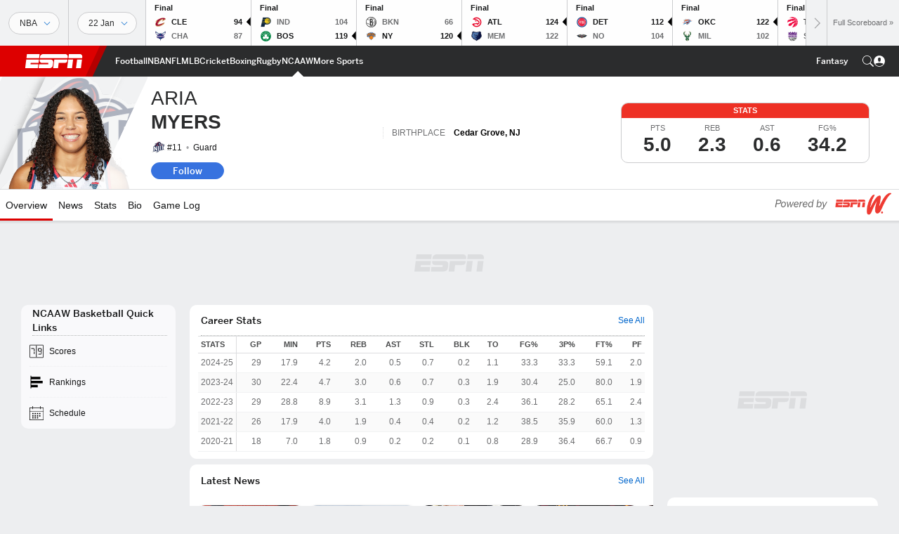

--- FILE ---
content_type: text/html; charset=utf-8
request_url: https://www.google.com/recaptcha/enterprise/anchor?ar=1&k=6LciB_gZAAAAAA_mwJ4G0XZ0BXWvLTt67V7YizXx&co=aHR0cHM6Ly9jZG4ucmVnaXN0ZXJkaXNuZXkuZ28uY29tOjQ0Mw..&hl=en&v=PoyoqOPhxBO7pBk68S4YbpHZ&size=invisible&anchor-ms=20000&execute-ms=30000&cb=38kdi5badbtt
body_size: 48684
content:
<!DOCTYPE HTML><html dir="ltr" lang="en"><head><meta http-equiv="Content-Type" content="text/html; charset=UTF-8">
<meta http-equiv="X-UA-Compatible" content="IE=edge">
<title>reCAPTCHA</title>
<style type="text/css">
/* cyrillic-ext */
@font-face {
  font-family: 'Roboto';
  font-style: normal;
  font-weight: 400;
  font-stretch: 100%;
  src: url(//fonts.gstatic.com/s/roboto/v48/KFO7CnqEu92Fr1ME7kSn66aGLdTylUAMa3GUBHMdazTgWw.woff2) format('woff2');
  unicode-range: U+0460-052F, U+1C80-1C8A, U+20B4, U+2DE0-2DFF, U+A640-A69F, U+FE2E-FE2F;
}
/* cyrillic */
@font-face {
  font-family: 'Roboto';
  font-style: normal;
  font-weight: 400;
  font-stretch: 100%;
  src: url(//fonts.gstatic.com/s/roboto/v48/KFO7CnqEu92Fr1ME7kSn66aGLdTylUAMa3iUBHMdazTgWw.woff2) format('woff2');
  unicode-range: U+0301, U+0400-045F, U+0490-0491, U+04B0-04B1, U+2116;
}
/* greek-ext */
@font-face {
  font-family: 'Roboto';
  font-style: normal;
  font-weight: 400;
  font-stretch: 100%;
  src: url(//fonts.gstatic.com/s/roboto/v48/KFO7CnqEu92Fr1ME7kSn66aGLdTylUAMa3CUBHMdazTgWw.woff2) format('woff2');
  unicode-range: U+1F00-1FFF;
}
/* greek */
@font-face {
  font-family: 'Roboto';
  font-style: normal;
  font-weight: 400;
  font-stretch: 100%;
  src: url(//fonts.gstatic.com/s/roboto/v48/KFO7CnqEu92Fr1ME7kSn66aGLdTylUAMa3-UBHMdazTgWw.woff2) format('woff2');
  unicode-range: U+0370-0377, U+037A-037F, U+0384-038A, U+038C, U+038E-03A1, U+03A3-03FF;
}
/* math */
@font-face {
  font-family: 'Roboto';
  font-style: normal;
  font-weight: 400;
  font-stretch: 100%;
  src: url(//fonts.gstatic.com/s/roboto/v48/KFO7CnqEu92Fr1ME7kSn66aGLdTylUAMawCUBHMdazTgWw.woff2) format('woff2');
  unicode-range: U+0302-0303, U+0305, U+0307-0308, U+0310, U+0312, U+0315, U+031A, U+0326-0327, U+032C, U+032F-0330, U+0332-0333, U+0338, U+033A, U+0346, U+034D, U+0391-03A1, U+03A3-03A9, U+03B1-03C9, U+03D1, U+03D5-03D6, U+03F0-03F1, U+03F4-03F5, U+2016-2017, U+2034-2038, U+203C, U+2040, U+2043, U+2047, U+2050, U+2057, U+205F, U+2070-2071, U+2074-208E, U+2090-209C, U+20D0-20DC, U+20E1, U+20E5-20EF, U+2100-2112, U+2114-2115, U+2117-2121, U+2123-214F, U+2190, U+2192, U+2194-21AE, U+21B0-21E5, U+21F1-21F2, U+21F4-2211, U+2213-2214, U+2216-22FF, U+2308-230B, U+2310, U+2319, U+231C-2321, U+2336-237A, U+237C, U+2395, U+239B-23B7, U+23D0, U+23DC-23E1, U+2474-2475, U+25AF, U+25B3, U+25B7, U+25BD, U+25C1, U+25CA, U+25CC, U+25FB, U+266D-266F, U+27C0-27FF, U+2900-2AFF, U+2B0E-2B11, U+2B30-2B4C, U+2BFE, U+3030, U+FF5B, U+FF5D, U+1D400-1D7FF, U+1EE00-1EEFF;
}
/* symbols */
@font-face {
  font-family: 'Roboto';
  font-style: normal;
  font-weight: 400;
  font-stretch: 100%;
  src: url(//fonts.gstatic.com/s/roboto/v48/KFO7CnqEu92Fr1ME7kSn66aGLdTylUAMaxKUBHMdazTgWw.woff2) format('woff2');
  unicode-range: U+0001-000C, U+000E-001F, U+007F-009F, U+20DD-20E0, U+20E2-20E4, U+2150-218F, U+2190, U+2192, U+2194-2199, U+21AF, U+21E6-21F0, U+21F3, U+2218-2219, U+2299, U+22C4-22C6, U+2300-243F, U+2440-244A, U+2460-24FF, U+25A0-27BF, U+2800-28FF, U+2921-2922, U+2981, U+29BF, U+29EB, U+2B00-2BFF, U+4DC0-4DFF, U+FFF9-FFFB, U+10140-1018E, U+10190-1019C, U+101A0, U+101D0-101FD, U+102E0-102FB, U+10E60-10E7E, U+1D2C0-1D2D3, U+1D2E0-1D37F, U+1F000-1F0FF, U+1F100-1F1AD, U+1F1E6-1F1FF, U+1F30D-1F30F, U+1F315, U+1F31C, U+1F31E, U+1F320-1F32C, U+1F336, U+1F378, U+1F37D, U+1F382, U+1F393-1F39F, U+1F3A7-1F3A8, U+1F3AC-1F3AF, U+1F3C2, U+1F3C4-1F3C6, U+1F3CA-1F3CE, U+1F3D4-1F3E0, U+1F3ED, U+1F3F1-1F3F3, U+1F3F5-1F3F7, U+1F408, U+1F415, U+1F41F, U+1F426, U+1F43F, U+1F441-1F442, U+1F444, U+1F446-1F449, U+1F44C-1F44E, U+1F453, U+1F46A, U+1F47D, U+1F4A3, U+1F4B0, U+1F4B3, U+1F4B9, U+1F4BB, U+1F4BF, U+1F4C8-1F4CB, U+1F4D6, U+1F4DA, U+1F4DF, U+1F4E3-1F4E6, U+1F4EA-1F4ED, U+1F4F7, U+1F4F9-1F4FB, U+1F4FD-1F4FE, U+1F503, U+1F507-1F50B, U+1F50D, U+1F512-1F513, U+1F53E-1F54A, U+1F54F-1F5FA, U+1F610, U+1F650-1F67F, U+1F687, U+1F68D, U+1F691, U+1F694, U+1F698, U+1F6AD, U+1F6B2, U+1F6B9-1F6BA, U+1F6BC, U+1F6C6-1F6CF, U+1F6D3-1F6D7, U+1F6E0-1F6EA, U+1F6F0-1F6F3, U+1F6F7-1F6FC, U+1F700-1F7FF, U+1F800-1F80B, U+1F810-1F847, U+1F850-1F859, U+1F860-1F887, U+1F890-1F8AD, U+1F8B0-1F8BB, U+1F8C0-1F8C1, U+1F900-1F90B, U+1F93B, U+1F946, U+1F984, U+1F996, U+1F9E9, U+1FA00-1FA6F, U+1FA70-1FA7C, U+1FA80-1FA89, U+1FA8F-1FAC6, U+1FACE-1FADC, U+1FADF-1FAE9, U+1FAF0-1FAF8, U+1FB00-1FBFF;
}
/* vietnamese */
@font-face {
  font-family: 'Roboto';
  font-style: normal;
  font-weight: 400;
  font-stretch: 100%;
  src: url(//fonts.gstatic.com/s/roboto/v48/KFO7CnqEu92Fr1ME7kSn66aGLdTylUAMa3OUBHMdazTgWw.woff2) format('woff2');
  unicode-range: U+0102-0103, U+0110-0111, U+0128-0129, U+0168-0169, U+01A0-01A1, U+01AF-01B0, U+0300-0301, U+0303-0304, U+0308-0309, U+0323, U+0329, U+1EA0-1EF9, U+20AB;
}
/* latin-ext */
@font-face {
  font-family: 'Roboto';
  font-style: normal;
  font-weight: 400;
  font-stretch: 100%;
  src: url(//fonts.gstatic.com/s/roboto/v48/KFO7CnqEu92Fr1ME7kSn66aGLdTylUAMa3KUBHMdazTgWw.woff2) format('woff2');
  unicode-range: U+0100-02BA, U+02BD-02C5, U+02C7-02CC, U+02CE-02D7, U+02DD-02FF, U+0304, U+0308, U+0329, U+1D00-1DBF, U+1E00-1E9F, U+1EF2-1EFF, U+2020, U+20A0-20AB, U+20AD-20C0, U+2113, U+2C60-2C7F, U+A720-A7FF;
}
/* latin */
@font-face {
  font-family: 'Roboto';
  font-style: normal;
  font-weight: 400;
  font-stretch: 100%;
  src: url(//fonts.gstatic.com/s/roboto/v48/KFO7CnqEu92Fr1ME7kSn66aGLdTylUAMa3yUBHMdazQ.woff2) format('woff2');
  unicode-range: U+0000-00FF, U+0131, U+0152-0153, U+02BB-02BC, U+02C6, U+02DA, U+02DC, U+0304, U+0308, U+0329, U+2000-206F, U+20AC, U+2122, U+2191, U+2193, U+2212, U+2215, U+FEFF, U+FFFD;
}
/* cyrillic-ext */
@font-face {
  font-family: 'Roboto';
  font-style: normal;
  font-weight: 500;
  font-stretch: 100%;
  src: url(//fonts.gstatic.com/s/roboto/v48/KFO7CnqEu92Fr1ME7kSn66aGLdTylUAMa3GUBHMdazTgWw.woff2) format('woff2');
  unicode-range: U+0460-052F, U+1C80-1C8A, U+20B4, U+2DE0-2DFF, U+A640-A69F, U+FE2E-FE2F;
}
/* cyrillic */
@font-face {
  font-family: 'Roboto';
  font-style: normal;
  font-weight: 500;
  font-stretch: 100%;
  src: url(//fonts.gstatic.com/s/roboto/v48/KFO7CnqEu92Fr1ME7kSn66aGLdTylUAMa3iUBHMdazTgWw.woff2) format('woff2');
  unicode-range: U+0301, U+0400-045F, U+0490-0491, U+04B0-04B1, U+2116;
}
/* greek-ext */
@font-face {
  font-family: 'Roboto';
  font-style: normal;
  font-weight: 500;
  font-stretch: 100%;
  src: url(//fonts.gstatic.com/s/roboto/v48/KFO7CnqEu92Fr1ME7kSn66aGLdTylUAMa3CUBHMdazTgWw.woff2) format('woff2');
  unicode-range: U+1F00-1FFF;
}
/* greek */
@font-face {
  font-family: 'Roboto';
  font-style: normal;
  font-weight: 500;
  font-stretch: 100%;
  src: url(//fonts.gstatic.com/s/roboto/v48/KFO7CnqEu92Fr1ME7kSn66aGLdTylUAMa3-UBHMdazTgWw.woff2) format('woff2');
  unicode-range: U+0370-0377, U+037A-037F, U+0384-038A, U+038C, U+038E-03A1, U+03A3-03FF;
}
/* math */
@font-face {
  font-family: 'Roboto';
  font-style: normal;
  font-weight: 500;
  font-stretch: 100%;
  src: url(//fonts.gstatic.com/s/roboto/v48/KFO7CnqEu92Fr1ME7kSn66aGLdTylUAMawCUBHMdazTgWw.woff2) format('woff2');
  unicode-range: U+0302-0303, U+0305, U+0307-0308, U+0310, U+0312, U+0315, U+031A, U+0326-0327, U+032C, U+032F-0330, U+0332-0333, U+0338, U+033A, U+0346, U+034D, U+0391-03A1, U+03A3-03A9, U+03B1-03C9, U+03D1, U+03D5-03D6, U+03F0-03F1, U+03F4-03F5, U+2016-2017, U+2034-2038, U+203C, U+2040, U+2043, U+2047, U+2050, U+2057, U+205F, U+2070-2071, U+2074-208E, U+2090-209C, U+20D0-20DC, U+20E1, U+20E5-20EF, U+2100-2112, U+2114-2115, U+2117-2121, U+2123-214F, U+2190, U+2192, U+2194-21AE, U+21B0-21E5, U+21F1-21F2, U+21F4-2211, U+2213-2214, U+2216-22FF, U+2308-230B, U+2310, U+2319, U+231C-2321, U+2336-237A, U+237C, U+2395, U+239B-23B7, U+23D0, U+23DC-23E1, U+2474-2475, U+25AF, U+25B3, U+25B7, U+25BD, U+25C1, U+25CA, U+25CC, U+25FB, U+266D-266F, U+27C0-27FF, U+2900-2AFF, U+2B0E-2B11, U+2B30-2B4C, U+2BFE, U+3030, U+FF5B, U+FF5D, U+1D400-1D7FF, U+1EE00-1EEFF;
}
/* symbols */
@font-face {
  font-family: 'Roboto';
  font-style: normal;
  font-weight: 500;
  font-stretch: 100%;
  src: url(//fonts.gstatic.com/s/roboto/v48/KFO7CnqEu92Fr1ME7kSn66aGLdTylUAMaxKUBHMdazTgWw.woff2) format('woff2');
  unicode-range: U+0001-000C, U+000E-001F, U+007F-009F, U+20DD-20E0, U+20E2-20E4, U+2150-218F, U+2190, U+2192, U+2194-2199, U+21AF, U+21E6-21F0, U+21F3, U+2218-2219, U+2299, U+22C4-22C6, U+2300-243F, U+2440-244A, U+2460-24FF, U+25A0-27BF, U+2800-28FF, U+2921-2922, U+2981, U+29BF, U+29EB, U+2B00-2BFF, U+4DC0-4DFF, U+FFF9-FFFB, U+10140-1018E, U+10190-1019C, U+101A0, U+101D0-101FD, U+102E0-102FB, U+10E60-10E7E, U+1D2C0-1D2D3, U+1D2E0-1D37F, U+1F000-1F0FF, U+1F100-1F1AD, U+1F1E6-1F1FF, U+1F30D-1F30F, U+1F315, U+1F31C, U+1F31E, U+1F320-1F32C, U+1F336, U+1F378, U+1F37D, U+1F382, U+1F393-1F39F, U+1F3A7-1F3A8, U+1F3AC-1F3AF, U+1F3C2, U+1F3C4-1F3C6, U+1F3CA-1F3CE, U+1F3D4-1F3E0, U+1F3ED, U+1F3F1-1F3F3, U+1F3F5-1F3F7, U+1F408, U+1F415, U+1F41F, U+1F426, U+1F43F, U+1F441-1F442, U+1F444, U+1F446-1F449, U+1F44C-1F44E, U+1F453, U+1F46A, U+1F47D, U+1F4A3, U+1F4B0, U+1F4B3, U+1F4B9, U+1F4BB, U+1F4BF, U+1F4C8-1F4CB, U+1F4D6, U+1F4DA, U+1F4DF, U+1F4E3-1F4E6, U+1F4EA-1F4ED, U+1F4F7, U+1F4F9-1F4FB, U+1F4FD-1F4FE, U+1F503, U+1F507-1F50B, U+1F50D, U+1F512-1F513, U+1F53E-1F54A, U+1F54F-1F5FA, U+1F610, U+1F650-1F67F, U+1F687, U+1F68D, U+1F691, U+1F694, U+1F698, U+1F6AD, U+1F6B2, U+1F6B9-1F6BA, U+1F6BC, U+1F6C6-1F6CF, U+1F6D3-1F6D7, U+1F6E0-1F6EA, U+1F6F0-1F6F3, U+1F6F7-1F6FC, U+1F700-1F7FF, U+1F800-1F80B, U+1F810-1F847, U+1F850-1F859, U+1F860-1F887, U+1F890-1F8AD, U+1F8B0-1F8BB, U+1F8C0-1F8C1, U+1F900-1F90B, U+1F93B, U+1F946, U+1F984, U+1F996, U+1F9E9, U+1FA00-1FA6F, U+1FA70-1FA7C, U+1FA80-1FA89, U+1FA8F-1FAC6, U+1FACE-1FADC, U+1FADF-1FAE9, U+1FAF0-1FAF8, U+1FB00-1FBFF;
}
/* vietnamese */
@font-face {
  font-family: 'Roboto';
  font-style: normal;
  font-weight: 500;
  font-stretch: 100%;
  src: url(//fonts.gstatic.com/s/roboto/v48/KFO7CnqEu92Fr1ME7kSn66aGLdTylUAMa3OUBHMdazTgWw.woff2) format('woff2');
  unicode-range: U+0102-0103, U+0110-0111, U+0128-0129, U+0168-0169, U+01A0-01A1, U+01AF-01B0, U+0300-0301, U+0303-0304, U+0308-0309, U+0323, U+0329, U+1EA0-1EF9, U+20AB;
}
/* latin-ext */
@font-face {
  font-family: 'Roboto';
  font-style: normal;
  font-weight: 500;
  font-stretch: 100%;
  src: url(//fonts.gstatic.com/s/roboto/v48/KFO7CnqEu92Fr1ME7kSn66aGLdTylUAMa3KUBHMdazTgWw.woff2) format('woff2');
  unicode-range: U+0100-02BA, U+02BD-02C5, U+02C7-02CC, U+02CE-02D7, U+02DD-02FF, U+0304, U+0308, U+0329, U+1D00-1DBF, U+1E00-1E9F, U+1EF2-1EFF, U+2020, U+20A0-20AB, U+20AD-20C0, U+2113, U+2C60-2C7F, U+A720-A7FF;
}
/* latin */
@font-face {
  font-family: 'Roboto';
  font-style: normal;
  font-weight: 500;
  font-stretch: 100%;
  src: url(//fonts.gstatic.com/s/roboto/v48/KFO7CnqEu92Fr1ME7kSn66aGLdTylUAMa3yUBHMdazQ.woff2) format('woff2');
  unicode-range: U+0000-00FF, U+0131, U+0152-0153, U+02BB-02BC, U+02C6, U+02DA, U+02DC, U+0304, U+0308, U+0329, U+2000-206F, U+20AC, U+2122, U+2191, U+2193, U+2212, U+2215, U+FEFF, U+FFFD;
}
/* cyrillic-ext */
@font-face {
  font-family: 'Roboto';
  font-style: normal;
  font-weight: 900;
  font-stretch: 100%;
  src: url(//fonts.gstatic.com/s/roboto/v48/KFO7CnqEu92Fr1ME7kSn66aGLdTylUAMa3GUBHMdazTgWw.woff2) format('woff2');
  unicode-range: U+0460-052F, U+1C80-1C8A, U+20B4, U+2DE0-2DFF, U+A640-A69F, U+FE2E-FE2F;
}
/* cyrillic */
@font-face {
  font-family: 'Roboto';
  font-style: normal;
  font-weight: 900;
  font-stretch: 100%;
  src: url(//fonts.gstatic.com/s/roboto/v48/KFO7CnqEu92Fr1ME7kSn66aGLdTylUAMa3iUBHMdazTgWw.woff2) format('woff2');
  unicode-range: U+0301, U+0400-045F, U+0490-0491, U+04B0-04B1, U+2116;
}
/* greek-ext */
@font-face {
  font-family: 'Roboto';
  font-style: normal;
  font-weight: 900;
  font-stretch: 100%;
  src: url(//fonts.gstatic.com/s/roboto/v48/KFO7CnqEu92Fr1ME7kSn66aGLdTylUAMa3CUBHMdazTgWw.woff2) format('woff2');
  unicode-range: U+1F00-1FFF;
}
/* greek */
@font-face {
  font-family: 'Roboto';
  font-style: normal;
  font-weight: 900;
  font-stretch: 100%;
  src: url(//fonts.gstatic.com/s/roboto/v48/KFO7CnqEu92Fr1ME7kSn66aGLdTylUAMa3-UBHMdazTgWw.woff2) format('woff2');
  unicode-range: U+0370-0377, U+037A-037F, U+0384-038A, U+038C, U+038E-03A1, U+03A3-03FF;
}
/* math */
@font-face {
  font-family: 'Roboto';
  font-style: normal;
  font-weight: 900;
  font-stretch: 100%;
  src: url(//fonts.gstatic.com/s/roboto/v48/KFO7CnqEu92Fr1ME7kSn66aGLdTylUAMawCUBHMdazTgWw.woff2) format('woff2');
  unicode-range: U+0302-0303, U+0305, U+0307-0308, U+0310, U+0312, U+0315, U+031A, U+0326-0327, U+032C, U+032F-0330, U+0332-0333, U+0338, U+033A, U+0346, U+034D, U+0391-03A1, U+03A3-03A9, U+03B1-03C9, U+03D1, U+03D5-03D6, U+03F0-03F1, U+03F4-03F5, U+2016-2017, U+2034-2038, U+203C, U+2040, U+2043, U+2047, U+2050, U+2057, U+205F, U+2070-2071, U+2074-208E, U+2090-209C, U+20D0-20DC, U+20E1, U+20E5-20EF, U+2100-2112, U+2114-2115, U+2117-2121, U+2123-214F, U+2190, U+2192, U+2194-21AE, U+21B0-21E5, U+21F1-21F2, U+21F4-2211, U+2213-2214, U+2216-22FF, U+2308-230B, U+2310, U+2319, U+231C-2321, U+2336-237A, U+237C, U+2395, U+239B-23B7, U+23D0, U+23DC-23E1, U+2474-2475, U+25AF, U+25B3, U+25B7, U+25BD, U+25C1, U+25CA, U+25CC, U+25FB, U+266D-266F, U+27C0-27FF, U+2900-2AFF, U+2B0E-2B11, U+2B30-2B4C, U+2BFE, U+3030, U+FF5B, U+FF5D, U+1D400-1D7FF, U+1EE00-1EEFF;
}
/* symbols */
@font-face {
  font-family: 'Roboto';
  font-style: normal;
  font-weight: 900;
  font-stretch: 100%;
  src: url(//fonts.gstatic.com/s/roboto/v48/KFO7CnqEu92Fr1ME7kSn66aGLdTylUAMaxKUBHMdazTgWw.woff2) format('woff2');
  unicode-range: U+0001-000C, U+000E-001F, U+007F-009F, U+20DD-20E0, U+20E2-20E4, U+2150-218F, U+2190, U+2192, U+2194-2199, U+21AF, U+21E6-21F0, U+21F3, U+2218-2219, U+2299, U+22C4-22C6, U+2300-243F, U+2440-244A, U+2460-24FF, U+25A0-27BF, U+2800-28FF, U+2921-2922, U+2981, U+29BF, U+29EB, U+2B00-2BFF, U+4DC0-4DFF, U+FFF9-FFFB, U+10140-1018E, U+10190-1019C, U+101A0, U+101D0-101FD, U+102E0-102FB, U+10E60-10E7E, U+1D2C0-1D2D3, U+1D2E0-1D37F, U+1F000-1F0FF, U+1F100-1F1AD, U+1F1E6-1F1FF, U+1F30D-1F30F, U+1F315, U+1F31C, U+1F31E, U+1F320-1F32C, U+1F336, U+1F378, U+1F37D, U+1F382, U+1F393-1F39F, U+1F3A7-1F3A8, U+1F3AC-1F3AF, U+1F3C2, U+1F3C4-1F3C6, U+1F3CA-1F3CE, U+1F3D4-1F3E0, U+1F3ED, U+1F3F1-1F3F3, U+1F3F5-1F3F7, U+1F408, U+1F415, U+1F41F, U+1F426, U+1F43F, U+1F441-1F442, U+1F444, U+1F446-1F449, U+1F44C-1F44E, U+1F453, U+1F46A, U+1F47D, U+1F4A3, U+1F4B0, U+1F4B3, U+1F4B9, U+1F4BB, U+1F4BF, U+1F4C8-1F4CB, U+1F4D6, U+1F4DA, U+1F4DF, U+1F4E3-1F4E6, U+1F4EA-1F4ED, U+1F4F7, U+1F4F9-1F4FB, U+1F4FD-1F4FE, U+1F503, U+1F507-1F50B, U+1F50D, U+1F512-1F513, U+1F53E-1F54A, U+1F54F-1F5FA, U+1F610, U+1F650-1F67F, U+1F687, U+1F68D, U+1F691, U+1F694, U+1F698, U+1F6AD, U+1F6B2, U+1F6B9-1F6BA, U+1F6BC, U+1F6C6-1F6CF, U+1F6D3-1F6D7, U+1F6E0-1F6EA, U+1F6F0-1F6F3, U+1F6F7-1F6FC, U+1F700-1F7FF, U+1F800-1F80B, U+1F810-1F847, U+1F850-1F859, U+1F860-1F887, U+1F890-1F8AD, U+1F8B0-1F8BB, U+1F8C0-1F8C1, U+1F900-1F90B, U+1F93B, U+1F946, U+1F984, U+1F996, U+1F9E9, U+1FA00-1FA6F, U+1FA70-1FA7C, U+1FA80-1FA89, U+1FA8F-1FAC6, U+1FACE-1FADC, U+1FADF-1FAE9, U+1FAF0-1FAF8, U+1FB00-1FBFF;
}
/* vietnamese */
@font-face {
  font-family: 'Roboto';
  font-style: normal;
  font-weight: 900;
  font-stretch: 100%;
  src: url(//fonts.gstatic.com/s/roboto/v48/KFO7CnqEu92Fr1ME7kSn66aGLdTylUAMa3OUBHMdazTgWw.woff2) format('woff2');
  unicode-range: U+0102-0103, U+0110-0111, U+0128-0129, U+0168-0169, U+01A0-01A1, U+01AF-01B0, U+0300-0301, U+0303-0304, U+0308-0309, U+0323, U+0329, U+1EA0-1EF9, U+20AB;
}
/* latin-ext */
@font-face {
  font-family: 'Roboto';
  font-style: normal;
  font-weight: 900;
  font-stretch: 100%;
  src: url(//fonts.gstatic.com/s/roboto/v48/KFO7CnqEu92Fr1ME7kSn66aGLdTylUAMa3KUBHMdazTgWw.woff2) format('woff2');
  unicode-range: U+0100-02BA, U+02BD-02C5, U+02C7-02CC, U+02CE-02D7, U+02DD-02FF, U+0304, U+0308, U+0329, U+1D00-1DBF, U+1E00-1E9F, U+1EF2-1EFF, U+2020, U+20A0-20AB, U+20AD-20C0, U+2113, U+2C60-2C7F, U+A720-A7FF;
}
/* latin */
@font-face {
  font-family: 'Roboto';
  font-style: normal;
  font-weight: 900;
  font-stretch: 100%;
  src: url(//fonts.gstatic.com/s/roboto/v48/KFO7CnqEu92Fr1ME7kSn66aGLdTylUAMa3yUBHMdazQ.woff2) format('woff2');
  unicode-range: U+0000-00FF, U+0131, U+0152-0153, U+02BB-02BC, U+02C6, U+02DA, U+02DC, U+0304, U+0308, U+0329, U+2000-206F, U+20AC, U+2122, U+2191, U+2193, U+2212, U+2215, U+FEFF, U+FFFD;
}

</style>
<link rel="stylesheet" type="text/css" href="https://www.gstatic.com/recaptcha/releases/PoyoqOPhxBO7pBk68S4YbpHZ/styles__ltr.css">
<script nonce="EA6E844HcySdgu3Bu9SKmw" type="text/javascript">window['__recaptcha_api'] = 'https://www.google.com/recaptcha/enterprise/';</script>
<script type="text/javascript" src="https://www.gstatic.com/recaptcha/releases/PoyoqOPhxBO7pBk68S4YbpHZ/recaptcha__en.js" nonce="EA6E844HcySdgu3Bu9SKmw">
      
    </script></head>
<body><div id="rc-anchor-alert" class="rc-anchor-alert"></div>
<input type="hidden" id="recaptcha-token" value="[base64]">
<script type="text/javascript" nonce="EA6E844HcySdgu3Bu9SKmw">
      recaptcha.anchor.Main.init("[\x22ainput\x22,[\x22bgdata\x22,\x22\x22,\[base64]/[base64]/[base64]/[base64]/[base64]/[base64]/KGcoTywyNTMsTy5PKSxVRyhPLEMpKTpnKE8sMjUzLEMpLE8pKSxsKSksTykpfSxieT1mdW5jdGlvbihDLE8sdSxsKXtmb3IobD0odT1SKEMpLDApO08+MDtPLS0pbD1sPDw4fFooQyk7ZyhDLHUsbCl9LFVHPWZ1bmN0aW9uKEMsTyl7Qy5pLmxlbmd0aD4xMDQ/[base64]/[base64]/[base64]/[base64]/[base64]/[base64]/[base64]\\u003d\x22,\[base64]\\u003d\\u003d\x22,\x22wpBNCT4eBMOWwoB7LxXCjw/DpVEZw6h6QzzCqMO9PEDDmsKRYlTCgsK6wpNkNlxPZzofHRXCu8O6w77CtnzCosOJRsO+wpgkwpckU8OPwo5AwqrChsKIP8KFw4pDwodcf8KpNcOQw6wkHcKKO8Ozwpp/wq0ncT9+Vm4cacKAwqjDrzDCpVwEEWvDgMKBworDhsOTwqDDg8KCHhk5w4EGLcOABmPDkcKBw49vw4PCp8OpLMO1wpHCpHIfwqXCp8Oiw7d5KDBBwpTDr8K0UxhteGrDjMOCwrXDpwhxFMKLwq/DqcObwozCtcKKCDzDq2jDusONDMO8w4BYb0UVfwXDq3hvwq/Dm0t+bMOjwqrCh8OOXhw1wrIowo3DgTrDqEktwo8ZfMOWMB9Aw6TDilDCtTdcc1zCtwxhYsKGLMOXwqfDi1McwpZOWcOrw6TDt8KjC8K9w5rDhsKpw4tVw6EtasKAwr/DtsKJGRlpQMO/cMOIH8O9wqZ4f3dBwpkMw4cofgI4LyTDhW95AcKKQG8JcVM/[base64]/[base64]/ccOzwpAcw6MowodFZ8OyEcKeJ8OiWWvCuCNIw7JYw5vCisKAVxpEdsK/[base64]/DgX3Dl8KANsKWwplMTcK+PsKhRsOiwpXCiUNXwr/Cl8OHw4QZw7XDv8Ouw6PCqHPCpMO/w48UFArDlcOUYgMiOcKyw7MNw483KyFowrE6wq9jTzbDqyM6HcK4C8KrXcKowqkhw7g0wonDjDt+ZHjDsV8Wwr9NKRBcBsK3w57Dmng8TG/[base64]/GlR2w5rCtB4ddcOJw5nCtsKRQhTDsDNgXkPCnwDDnMKgwo7CtAvCvMKBw7PCqUrCjiTCsB8uQMOxH20lQ1zDjCVBdnwbw7HCn8ORFTNEdDnDqMOswoUxJw4eXxvClsOXwoPDjMKhw6bDszjDlsOHwp/DilV5wp7CgcOVwprCt8KtYX3DgMKCwqVuw6IdwrvDmsOkw69Ew6h1KxltPMOUNyHDhCXCgMOuc8OoGcKmw7zDosOOFcOpw6pmDcOcBWLChQUNw6APdsOEcMKGW0c9w6YiBcKCOkbDtcKhBj7DnsKnIsOfW0DCk3dINh/CmQTChnJuPsOOVENDw7HDuifClcOdwo4sw7JHwo/DrMOpw6p3RlPDjMOIwoHDpmvDp8KNc8Ktw6fDv3zCvn7CjcOiw63DuxBcP8KNAh3CjzDDnMOdw5jCtTwoV2HCrlfDnsOMJMKQw6TDhQrCrFDCmC5Ww7zCnsKab0bCoBY7ZT7DpsOpesK6IE/DjwfDtsKXW8KDOMOUw77DoXMQw6DDkMK1DxUyw7bDrCzDk09pwoViwoDDnmVfEwzCgjbCtD8YAVTDriLCkn7Cpy/[base64]/Dsy5bw4otV8OqdsKww73CgsO7DMKgY8OPw5DDmcOgAMOMGcOmPcOpwq3CmMKdw6Qcwq3CoXw1w7xGw6MDw7wCw43DmTzDo0LDlMOWwrjCjlEGwq/DocONPG95wqjDmGTCixrDjmTDtk1/wowXwqgmw7MwCzdoAyMmIMO3HcKHwoYIw5jCm1xrIDwPw4TCqcOiCMOIQREKwrzDq8OEw7bDsMOIwq0Uw4zDksK8J8Kbw6rCisOrbEsGw6zCkkrCtiDCpQvClTvCt3jCvV9YV1kKw5N0wr7DhBFBwqvCt8KrwqnDq8O/w6Q4wp54MsOfwrBlCHUpw4BcNMKzwoZlwpEwAmMEw6JDYU/ClMOJPDpywonDugTDkMK3wqPChcOowpzDq8KjFcKHfMKawrMmdQFrMH/CocKpd8KIcsO2ccOzwqnDujjDmT3DihQBMVAtRsOoSSvCrT/DjVPDgMO+DsOdNcOQwoscSEnDg8O7w4PDv8OaBsK0wogKw4bDhmPChA1eEFB6wq3Di8OTw6vDmcKDwqxkw7FWP8KvOWLCuMK0w4Q0woXCkW3CtFMyw4vDhFFEfMOjw7nCoVhFwrQROcOyw6x5PSFfTgVmSMKdfnMeSMO5wrgkTG9/[base64]/CvlYjIcK/MsKuwqXDnDhUEi3DsMKXOSLCjwYvDsO4w6vDjsODXkfDlT7ChsKINcKuXmDDncKYE8Kcw4jCoQMXw6jDvsOfIMKDPMOBworClndaTSXCjgvChwNdw50rw6/[base64]/JsOkw5khwpguwqTDojzCpGw5SXcJecOyw5A5N8O7w5LChMOaw6c8axRJwr3Dig7ChsK+W1xkHFbCmxHDkQ4LSn5Uw6fDlUVafMKMdcO1Ch7CkMOfwq/DmkrDvcOUKRXDpsO5wrk5w7YufityWSjDt8OGLMOccld2HsOiw4cXwp7DvnLDsFElwrfCqMO/XcOSK0TCkw0pwpsBwrnDgsKgD1zCo1AkEcOxwqzCqcOrB8KpwrTChG3Dgk9IScK3MAMsUsONa8OhwpZYw4kPwr/DgcKsw7jCnysBwobCtg9qRsK+w7kdDcOzYkspeMKVw5jDkcOCwo7CoHjCvMOtwqXDvXjCvw/DmBzDkMKtfEXDvBLCgg/[base64]/DnsKWwr95w4YHAcOrwq/[base64]/DucOxXFJIwrgCwqnDmsKsw74NUMKBNE/[base64]/DhcKAaSrDtcK0FGDCgBPDg8K/[base64]/CncOcTMOHUcKcBcOSccKCGcO3wrM+PTHDjnXDpTcMwoBIwqk3OlwXEsKZH8OEF8OWfcOlacOUwq/[base64]/wrMseBpwDMO8OVEDEn7DlcKWL8KMwofCjMOfw4TDsDUhNcKtwofDkQ5mAMOVw5xXFHrClSVxZEQUw6zDl8OwwqrChU7Dqw5uIsKWVm8UwoTDjlllwqLDmBXCr3NLwq3CozEPKzTDv0ZKw7PDkGjCs8KgwoQ+csOJwpNsCQ7DixPDi0l7LcKSw5MgfcO4CAlIMTBjLy/CjXR3H8O2FMOHwqwNLHI3wrIkwqzDpXlbVcO4f8KsWSLDrDZISsORw4jCusO/M8OUwokhw6HDtSsxAlQMP8O/[base64]/ClsOqwqZoRDsaFEYUUlLDsDBsG3cmZzECwpAjw5ljSsOkw5FQGwHDssKaPcK6wqlfw6kBw7/ChcKZITNBAEjDkQ42wrvDnUYlw7/DhsO2VsKxdzjDnMO1O1TCtU91IkrDhMOGw60hXcKowp4Pw5kwwpNvwobCvsKHfsKEw6Acw4ozGcOjGMKMwrnDpsKxITVSw57CtCgjL1wiRcKeS2IowrPDgAXClzs5E8KUOcOuNwjCoUvDlMO8w6zCgcOgw7sjIl/CjyB5woBGTTsTIcKiYkJiKk/CiSlBFxJedG8+UFgYbBzDmwdTQMKiw6BNw5rCj8OwEsOlw5stw7o4X3rCkcODwr9qFUvCkBdtw5/DgcKsEMKHwoZwV8KRwpPDpMKxw47Dj2HDh8K2w6AXMyLDhsOKN8KBO8KhPg1RFQ4QJjXCp8K/w6DCpxLDmsKUwrl3X8K5wpBbSsKUXsOAb8OiIEvDuhnDrMK2D2/Dr8KFJWUxecKJLitlSsOXMi/DhsKZw4kVw4/CosKwwqMuwpB8wovDuF3DomfCjsKiFsKvIz3Co8K+JhzCvsKeEsOjw5UswqBVd2BHw6ciPCXCsMKSw4nDv39ewrNEQsOJP8O2GcKnwpELJHlfw5PDrcKEJ8K+w5/CscKEaUkAPMK+w5/CqcOIw4HDgcKdTEDCjcOaw6DCnUrDui7DoDYbUzvCnsOOwo4lOcKBw6UJL8KVH8OXw5Q1UWHCpVXCml3Dp2fDkcOXJzrDnB4jw7/[base64]/VBc7w4TDngdfU8Kcw69nwppswq1QwqgIw5XDrMOtSMKld8OSbkAZwociw60rw73Cj1p+G1PDnkRpMGJtw6UgEhgxwpZSai/[base64]/Ct0rDtzJaHsKVf2wYwqp1SWhNC8KGwoPCkcKSIsKWw7vDlQcDwpAow7/CjlPDmcKZwp9Swq7CuBnDnQLCi19iR8K9J2LCllPDmhvDqMOlwroZw6PCmsOrESPDqBhzw71FTsKmElDDlR4IWHbDu8KNU05wwotzw61RwoIjwqpoSMKMCsOiw54kwoYGVsKvI8ObwqxIw4/DuU0CwqBfwrzChMKKw7bCikxAw6jCpcK+O8Kmw7jCucORw6c6UBc0McOPVsOpElAVwoYmUMOswpXDtUw8FwTDhMKtwqZzacKffHfCtsKPDl5cwopZw77CinLCsF9pCDTDkMO7DsKbwpUdNzd/[base64]/Du1xsdzN2PCU+XiDDvRzDhwnDkmvCv8OjLT7DjX7DtChew57CgVkNwpxtw7/DkW7DpmBlSEvCi28SwoHDi2XDpsKEamDDoFprwrZnFH7Ck8Kyw7x9w7XCpUwMWR4wwqEYDMOVE1LDqcOgw7wRK8KtOMKSwoglwp5vw7pbw6DCpcOeSBvCikPCu8Oeb8OBw4Mrw5TDj8OAw5/Dv1DCq0/DhTgrDsK/wrUbwoMRw498WsOoccOdwrvDpMOZZxfCsH/Dm8O4w67CtFrCpMK1woB9wol7wr57wqdMasORcVLCpMOTRWR5KsK5w6h7JXsSw4QiwoLDoWFlV8Oewq5hw79XKsODdcK3wonCmMKYOHrCtQDCnV7Dl8OEB8KuwoM7MDjCsDzCh8ORwr7ChsKRw7vCllLCiMOWwp/Do8ONwrXCjcOKNMKlXn4OGDzDtsOdw6TDlT5MQw56MsOGBTQZwrXCnRbDmsOawqLDscK+wqHDkCPDsFwVw6PCtUXClEUVwrfCosKUJcKHwoPDjcODw6krwqFVw7nCrkEmw6lcw4JfY8OSwp3DpcO/FsKvwpDClEnCicKdwo3CmsKffnXCi8Ohw7Ebwpxsw7Q9w4Q7w5XDq0vCv8Kmw4PDncKBw6bDhsOPw4FuwqDDlgHDk3YEwrnDsjXCnMOkLy1ibCbDkFzCgHIgDX9nwp/CqMKdw7/[base64]/CssKaw5ApUMOiEMOJRsOuwpDDvCAdHxlcw7HCvgxzwprCosOFwpt7KsKnwohVw4vCiMOrwpNcw7xqLyBOdcKCw7Frw7hABgrCicKkFhkmw5A3BFDCicOpw6JPYsOew63CiXAHwrQxw7LDl13CrUNJw6PDryUeOEJXL3pEdcKtwoBRwpsPd8KpwqoOwqFuRC/CpMKiw5R7w5RfDcOVw5nCgyUtwofCpWTDgC4MIUcWwr0VbMKVX8Kgw4MewqwzKcK6wq/CtWfCkW7CssOdw7bDoMOUKz3ClCrCmCNzwqU7w4dFLzslwq7DvMKEJ2x+e8Onw65BMFYOwqF/Fx/Cjl5xesOTwpouwqAFBsOheMKWcRwuw7PChgZOExcQdMOHw40WWcKqw5DCiH8mwqrCjcOwwoxGw4pkw47CvMKJwpzDgMOfEDHDnsKqwoAZwqUGw7giwqkqbMOKNsOOw7w/w7cwAATCuE3CusKKWMOeQg8dwocWY8KKfirCjAknR8OPHMKtZcKvYMO9w4LDrMOdw6rCjsKgEsOIcsOEw6jCjGA6wqrDvyzDssKpZ33CnnIvb8O5fcOswoPCjxMgXsK3E8KCwpJgWsOeaUMed3rDlB4NwrbCvsO9w6pDw5kvfkA8HzvCuhPDocKzwrh7QUhQwp7DnT/Dl0ZoMgNcW8ORwpNZNTR6HMOiw6LDjMOBXsKfw794LVY6FsO/[base64]/[base64]/DolhIUQrCrMKGw4o2wo0LLsK/a8K0w5XCscKTKxzDg8OycMOSRQQZWsKWen9MM8KywrUqw73DpknDu1nDrFx1HUFTWMKhwqbCsMKxfmzCp8KOe8O1T8O3wp/DmBYxWS9bwrLCm8ORwpRhw4vDnlHCgynDhV8vwp/[base64]/DmMKEw4cPw6sIScOZwqdAwrDChcOAw7QTwr7DqsKCw47CuD7Cgk8swqLDqiLCsgQ/bltwe28FwpM+WMO6wrxsw4dpwp7DpwrDqGtBNChlwo3CscOUOlgQworDvcKNw6LCjsOsGhjCpcK2c0vCmxTDkm7DtcO7w67Chix3wqhjUxBQKMKYPDfDklkmf2DDqcK6wrbDusOkVQPDlMO+w6olOMKbw77Do8Orw6nCtsKuVcO/wpcLw6Y5wrnCrMKEwpXDisKywqfDsMKgwpTClUVPAzbCicOWYMKPIVR1wq5+wqbChsK5wp/[base64]/Dl27DqUPDsCtbw4PCpsO3NcOMdMKzIkDDpMOIecOowqLCmBzCuDBGwo/Cv8K/w5rCl0PDgAnDlMO8E8KZX2JhOcKfw6fDtMKywr5mw63Dj8OyJcOHw51IwqwLdwfDpcK2w5Uze3RxwpB+bgHCnQzCjyvCvj93w5QSUsKvwozCuDp0wqQuHSbDtWDCt8KABFNfw4IXV8KRwrppeMK5w5VPEk/DoRfDqjRVwp/DjsKKw5E8w4dfISnDssO9w6fCrhQYwo/DjTjChMOJfX9Yw5BrKsKQw4F0FsOmbsKsVsKNwpzClcKDwrElEMKAwqwlI0rClTlQZ0vDj1pQS8KDQ8OfKAMdw651wrPDvsOBacO/w6nDg8Opd8KyesKtRMOmwofDrD/CvwMbfkwkwpHCt8OsI8KbwpbDmMKLGmhCQE1EZ8O1UVXChcOrIl7DgGw1f8Obw6vDmMOrwr1qP8O7UMK5woMhwqo2PyrCo8ONw5PCg8K1UzMCw7ogwoTCmsKDZ8KVNcO2McKgGsKUaVoowr4/cSYmLhLCvFhfw5rCsg9zwo1VBjZYZMOvBsKqwoB1HMKxCwYlwrordsOtw5wlbsK2w7JPw5p2PyDDsMOAw7t7NMKYw4haa8OsaALCt3DComvCugTCiyzCkAZuc8OkLsOlw4wfB0g/GsKJw6zCtixoB8KOw7hMLcOmLMO9wr4Kwrlnwowsw4PDj2TCo8O/asKiC8O4Pg/DrcKxwrZxLGjDg1xPw6Ftw7zDl18ew4w5bW1idkTClQQKBMKrBMK+w7V5QcO4w67CrsOBwoQtNiTCjcK6w6/DvsKGccKdAw9AMVshwqQnw5guw7lewpfCmhrCucKww7IzwrNhDcOLaADCsDZLw67CpMOjwrTChwnDgH4eXMOqXMKSKcK+S8OAL2fCuCU7Yjscc0vDqjV9w5HCmMOUEsOkw60GScKbIMK/[base64]/CgsOeMMKrw4QkEsKGS8KlwphoAMO+wrdkw6zDnsKFw63CqCLCj1V4V8OXwrBnEBTCuMOKEcKobcKYTBE4B2rCmMKjfwcrZMO0SMOFw4ptKnPDq3sVATpywrYHw60/f8KXJ8OKw6rDjhfChx5VdmzDgB7CvMK/JcKRTho7w6QKZyPCtUhgwqESw7bDsMKQG1HCrlHDq8KuZMKrZsODw4w2U8OWCMKjVRTDoW15LsOWwrfCsXUSw4fDn8OYdsK6fsKhGTVzw5l8w4VVw6YDGAEuV3fCpw3CvMOkXS02w5jCrcKxw7PCkRRRwpMxwqvCsk/DmhZXwpbDvMOJI8OPAcKGwotHMsKxwrUzwrPCv8Kpdz8adcOrcMK/w4PDl1k3w5sqwpTCjUTDqmpGBMKEw4UmwqAMA2nDgsOjXGbDmX9ORMKlEi7DgjjDqEjDuxMRCcK4JMO2w6zDoMKUwpnDk8KPRcKFw4rCpE3DizrDvyphwplaw4BlwpxxI8KMwpDDocOPHMKGw7/CijfDiMKnfsOew43Cn8O9w4XCjMKdw6VWwok5w59iGxvCnBbDv0IFTMKrUcKHe8K5w6DDmwF5w4lXeCTCozEpw7IzSi/DvcKBwovDh8KfwpXDpwtZw5nCtMKSNsOKw4EDw7I1HMOgw48uN8O0wpnDpwDDjsKkw7/CgVI8FMK5w5sTIyjDtsKrIHrDssOdR1NdYQTDsAvDrUlpw7o2cMKGUsOyw5jCl8KxXUzDu8OdwqjDu8K/w5hDw5NwRMKuwrnCrMK1w73DnkvCmcKCEwJpE0LDnMOkwrp8Bz8mwqjDul19GcKgw7QwU8KrXk/[base64]/ecOkwpZwYMKTwqhIwrFtw43CpkxuwoNQVj/DosOhb8ObBT7DvB1pIE3DuU/Ci8OgT8O7GhQqGl/DlcOkwrHDrw3DnRYewr/CoCnCisOOw7HDrcO4S8KBw6TDicO5ES4EYsOuw5TColNQw6/[base64]/Dj8KtCBbDrMKywrrDtw46woDDvMOiCsOzDcOaBjjDt8O1ccONLBMbw4VNw6jCu8OGfsOIY8KfwpDCqgjChFJbw6vDnQTDvTBnwpTDuRUOw6FSf2Adw4sGw6tNXkrDuQvCtcK/wrzDp0DCpMKjaMOyHFEyMMKhFcKDwprDu3HDmMO3FsO0bg/CmcK2w57Dt8KRUU7Cv8OgVMOOwrt8wrfCqsOzwrnCvcKbfCzChgTCiMKow6hGwqPCisKKZBIADm9RwpLCo1djMi/ChGhmwpTDssKOw4MZEsOLw7BbwpR4wqwZUzXCncKnwq1yRsKLwo0Pb8KdwqE/wofCiz5EHsKEwr/[base64]/wrE5JMOXwrtLdAvCjcKcfnAfw5nDkMKnw7HDj8OkwojDjwjDuxbCogzDrFTDtcOpUirCn2YpFcKww4RXw4DCll/CisOHGXvDt2vDvcOoHsORBsKAwo/Cv0Aiw6kWwo8DL8KmwpUIwpXDkXHDrsKNPVTCsj8Yb8O/ElrDvlcOEEYaXsKdwrPDvcOvw41PdXrCj8KpSiRNw7IeCEnDgWvCg8Kfa8KTecOFSMKWw7bCkyzDl1/CrMKOw7lBw4V0JcOgwp/Cph7Dm2nDuVPCumvDoQLCpW7DkAsuWmXDhycgagxtHMKnfBLDl8OEw6TDqsKmwrAXw5wqw5/CtRPCp2JvT8KxEz0JXgzCoMO8Ej7DgsOVwrzDozJSPlvCiMKUwphudMKJwrwUwrsgBsKxdDAPMcOEw6lJQnxEwp00bsOxwokAwoo/L8Kpd1DDtcOMw6Fbw6fCgcOQEsK2wpMVQcKkYQTDv3bCpRvCnXpzwpE1GBMIGgDDmRoIasO0woRiw6zCm8ODwpPCt2gAIcO/GMO+f1J6DMOLw64YwqvCtx57wpwRwqFjwrbCkwdXDRlcH8KUw5vDn23Cu8Obwr7CgC/CtVHDr2k+wpXDoxBVwqfDjhELRcKoHAoML8KqR8KgXDrDicK7O8OkwrbDrMK+FRBhwqp3KTVyw7hXw4LCq8ONw4HDrnTDvMOww4lQSMKYY3XCmcOtLygiwrDCs2fDucKVA8K7B2g2MmTDmsOXw6PCgkvCgQ/Dv8O5wpwfAMOtwrrCpxvCkzYVw5FIVsK2w6XCoMKPw5bCocK8fQzDp8ObPjDCpBxjL8KmwqsFNEF/[base64]/[base64]/[base64]/Cj2vDjFw7w4zDuMKFHDbDlQUuR8OMLsORw53DkhA5w4FPw7LCshUiLMOlworDkcOFwpvDiMKDwp1HIcKvwoMTwobDszpdAHAGCcKNwp/Di8OIwoTCr8O2NG0iXXxtM8K3w4hhw6lSwr3DnsOVw5/Cq1Mpw6VrwprDucOXw4rCjMKZBRM9wpEXOQd6wp/DiwIhwrNxwoXCm8KZw6ZReVk2dcOsw41XwoIaZxdNZMO8w5IWfXkSeQrCqWnDgz4pw7vCqGPDp8OFCWdSYsKYwrnDsSbCuggOFhvDqcOCw4oPwqF+Z8K2wp/DtMOewqjDqcOowojCvMKLDMO0wrnCviHCjMKnwrwlfsKFYX0kwrvCiMOdw5TChEbDomlMw53DlH0Aw7Rmw4zChcOIGSTCssOgwoV+wrfChkcHeFDCtkPDs8KLw5/Cv8K5GsKWw6t3PMOsw4bClcO+aijDlV/ClUxVwrPDvxXCpcK9LihbY2vDlcOGWsKeLQjCgAzCmMO1wpEhwrjCsgHDmm9swqvDgl3CvxDDosKSVMKcwrDDnnEuClfDmkEvC8OiSsOqbwQgIXnCoUU7RgXCryERwqd7w4nCgsKpcMOvw4bDmMO/[base64]/[base64]/AsKEw5MvEsOlw6XDq8KOHVxwwq1lUsODwpxdwo5ywqrDkkPCvTTCi8OMwqTClMKSw4/[base64]/CnlrCgsKywrfCn18XwpDChUALw5XCoyomOwXCtnjCoMO9w7oiw5vCs8Okw7nDgMKaw61hYiUXI8KUHno1wozCm8OLNMKVHcOTBcKWw4DCpTE6IMOuaMOVwopnw4TDhC/[base64]/wqITC8Kkw6BUbsKuwqw/[base64]/DuMOtQMK/cMOUwogdJsO5ScONw5grw77CmcOjw7PCsj/Dl8ONC8KxWA0VQj3Dk8KXLsOaw6bCisKVwphMwq3CpAwhW3/CgwVBYGArZXUPw5pkCMKkwq81FizCik7Dk8OHwq0OwoxSBMOUF0vDvlQkcMKWIy56w5HDtMOsdcK/[base64]/JsOpCcKTBGgPw7sdbD3DtHLCi8O7wonDicOdwpRsEE7CtMOcB1DCgSJcZl5GBsOaQ8KyQsOpw6TCljjDn8Opw57DvU5CDCpPw4PDiMKcNMOvTsKWw7ICwqvCh8Kje8K9wp0HwofDgRUaQTd8w5jDoE0jCsOPw44nwrLDpcOkQB1eIsKuAm/CgEbDqcOhKsKCJkjDuMKAw6PDrRXCoMOiWCMawqh9Xz/DhmIhw6IjFcK4wqM/D8OFVQbCm0Z6wqACw4TDg2FqwqJrP8OLdlHCogXCnU1aOmIIwrxzwrzDjlB2wqZCw6EifQPCsMOfGMOOw4zCi2QcOAlCGUTDucOUw5TClMKDw6IJP8OMd1ZbwqzDoDckw6/DqcKtOi7DmsKQw5E7DgTDtkVJw5V1wpDCsldtR8OdY2pTw5g6UMKLwo8OwqxAe8OiLMO9w6JyUDnDtEXDqsK7B8KbBcKGPcKbw4/CrcOywp4/w5vDjkETwqzDij7Cn1Ngw6A6LsKTDQHCgcO/wp7DtcKuYsKDSsOMJkMww65QwqUKFsOEw4PDgUnDoShDbsKbIMKnw7bCh8KvwoXChMK4wp3Cq8KkKcOhFDsGJsKWLW/[base64]/AMOtPix8wr7DoBPCu0XDu3TDl2vCiMKGBVhewpgkw4LCthvClMOvw5INwo9yDcOvwo/DocK9wqnCuBwtwoTDt8K/[base64]/DuUR6a8KIw43Di8KDw4/[base64]/w6lhbMK0woVhw45qw6LCji7CqRXCmS/[base64]/DuEnDlwVRwqDDtAoAb8O4BULCohLDv8OZw5gWMxdQw5INC8OSbcKPKV0WcTPDh2XCvMKoLcOOCMOJdF3CicKaY8O8PVDCiRjCvsKpKcOIwprDkzMIbEA7w4HDmcKOw7LCtcOQw4TCrMOlen5bwrnDgXrDosK0wpF1SmXCgcOwQCVtwpbDl8KRw70Jw6/CgzItw44swql1aEDDqlgMw67Ch8OUCcK4w65jNBZmYjzDsMKBMkvCs8O8NGsAwqHCg3wVw6nDjMO4RsO3w4TCqsOwckYpLsOJwpE/[base64]/DuS7CkDXDg8KWwrd4wrjDjMKVEcK5w5tcccKCwqfCjEYzXcKpwqwjwqgkwr/[base64]/[base64]/Cpw3DhWNLwq/[base64]/Cg8KnworDmj17w6E+w6/CtcKAwrUwUMOzw4TCuhDCpUbDm8Krw6RtScKswoMIw7LDr8KcwrjCjDHClgUvOsOYwoRbVsOYL8KsRBtcQm5XwpLDssOuZVcyX8K6wplSw7E6wp9LPm9DGThVV8OTcsOvwrHCj8KwwpHCvTjDoMOFEcO6GcOkFMOww7zDqcKPwqHCpgrCkn0uYEwzTX/DkMOvecORFMKPDMKawoUcGkJTCVrCgT/DtnFowo3ChWZCScOSwozDq8K2w4Fnw71NwpfCsMKawrTChsOvHMKTw4zDiMOLwrEHY2zCkcKrwqzCssOQNnjDm8O2wrfDvcK2GiDDoDgiwo1dHsKhwrfDlX0UwrgQQMObYGEFQmtGwpXDml81EsOHd8KGPW8kdllLL8Okw73CgsK5QsKLJzRgX37CuDsrTTTCscK/[base64]/Cvlo6wrjCssKHUMOgw5AAwq4MEGALwqgRA8K9w54zNjR0wrkXw6HDvX/Ct8KQUEA2w5nCjxZTIMOJwpvDr8KHworCtn/Cs8K6HQ0YwqzDsVMgGcKrwr9Two3Ct8OZw4tZw6NrwrXCvlJ7RA/CtcK9KARkw4nCuMOgC0MjwqjCsnTDkxsENk3Ct1AyZBLCiVvDmz9QBDDCoMOmwrbDgifCjGZTDcOSwoBnKcKBwqtxw4bClsOAKBcHworCrAXCo0/DiGbCvw0xU8OxMsOJwpMGw5bDgRxcwqnCr8Kow7rCiCjDpC5sJQjCssKnw70KE39NK8Klw73DoyfDoGNZZynDjsKIwpjCqMOtRcOOw4fDiTIwwoVgJU4LOCHDl8OrcsKZwr5Zw6rCkALDun/Dr19VTsKCA10zaUJdbMKTN8OSwovCvQLCjMOSwpNkwq7DsXfDoMOFZMKSGsOOcC9gVj5Yw7UrPCHCosKTYjVvw6TDjSEcfMO7IlTCkyvCt3IpL8KwDyzDoMKVwr3CjE1MwovDvzUvGMKQMQAGeF7DvcKnwpZHICvDksOQw6/[base64]/Cr8KLwoEowoIIdcKFKcKGDDtNGsK7wpsDwrANw5jCicOAHcOSMFfChMOHN8K9w6LCpQQGwoXDlGLCmB/Ch8OCw53DssO1w5Axw48ZKwNEw5I5XVhXw6bDkcKMbcOPw5TCo8KWw6QvOMKQPjdaw7x1G8KHw74lw4pOdcOgw6hYwoYqwq7CocO/BSHDtA3Ct8Osw6PCnHluGMOSw53DsjULN3bDmmAYw644EcO2w6dWAH7DvsK9FjwJw553dcOxwovDrsKXAMOtUsKqw6fCo8K4FQUWw6sAOMONYsOgwobCiH3CncOlwoXCritMLMOgCDLDvQsUw703R2F9w6jCgFRCwqzDosOSw4toAsKvwqLDgcOmKcOLwp/DkcO0wrfCnD/[base64]/DiVnCiRRfwpbDi8K3wqFRUVPCojLDucKQwoM7w7/DrMOOwpfCu2DCssORwqvDosOyw7kvCQfCiEfDpxwfPGnDinkOw4AXw5rCgnDCt0XCoMKxwoDCgxsrwpbCp8KBwpUkT8OgwrJIAVHDvUM8b8Klw6gXw53Dt8Ojw6DDisK3JCXCgcKFw77Coz/DpcKJAMKpw77CicKowrnCoUwVF8K+M2xVw6FDw65Hwo0wwqtbw7TDnh8JBcOjwo9Tw5lBI24MwpfDgzTDo8K6w6zCoj/DisKvw7rDscORVkRNIW9zMkleP8OXw4zDuMK8w7NocmsPAsKrwrknZErDo3RdJmTCozhfG1Qrw5bCpcKwUm5yw5s1w5N1wr/CjUDDk8OmSHHDicO1wqVSwog+w6Z+w63Di1FgYcKmOsKIw6JZw7E3J8OLT24AIXrCmAzDr8OSwrXDh1JZwoDCvmXCgMK/KhPDksOZLcO4w4gpIkXCuiQIQU7DgsK7ZMOQwoYWwrtOMQsjw5LCm8KzG8Kaw4B4wqDCrsK2cMOWVT4CwoIlP8KVwrXDmgnCsMOxNMOoC3TDpXF/KsORwq0Pw7zDmMOhOFVYDkVEwrokwrsiCMKrw7I9w5bDk29Tw5zDjXxqwonCoDJaR8O6w47DlsKtw4TDjA1JCWjCusOfdzATJsOkAiXCilfCrcOsbXHCohUdKlLCvWfCp8O5w6TCgMOFCGXDjQQPwonDq3sDworCocKDwoJNwrrDsg1UQzLDgMOyw61TMsO7wq/DnHjDnMObQDjCn09zwoHCoMKiwrkFwrYULcK9M2JPfMKnwokqWMO+ZMO8w7XCocOIw7vDoAoVMMKHaMOkVQLCoGVJwrYKwok2S8O/[base64]/[base64]/w6QRwoLDpgfCrsK2E3kaXVHDnEjCsUYxbzpdW2rDjQ/DkkHDkMOVQQMEbcObwojDpE3DngTDocKRwrvCjMOFwo1rw4p4Gn/DuV/CoCbDiSzDnQvCr8OfIsKgdcKkw4PDtzgqX1vCrMOVwqVAw6ZVYiDDrxIlGBtNw4U9OBxawogzw6LDj8O3wr9dYMK4wqJNEkRxU3zDicKvEsOkS8OlfAVnwqVWNcK2cWZawq0qw6M3w5HDjMOhwrc9aD3DhMKPw6/DlwVWMFNZTMKYPXzDpsOYwoBHTMOWe0UnD8O7SMOww5IUKlkaasO7UXTDjCTCh8K5w4LCisOhS8OiwpkXw4/DusKIHATCssKpKMOeXjpaZsO+EzLCmzUHw5/DjwXDuFvChhrDtDnDvkg/wr/DiA/[base64]/CrAJzwoIXwqjDiXTCsSlWw4g0woDDk3DCgsKmVcKmwrzClQxkwofDvnZOScKifm4hw6hKw7wqw59Dwp9Za8OJCMOpTcOVJ8OUbcOuw7PDgBDCtWzDl8OawrfDjcOOLGzCjilfwp/CmsKQw6rCq8KFOWZbwphhw6nDugo7XMOyw47Cm0wlwqxuwrQvQ8Opw7jDp2JPE0BBM8ObK8K5w7JlL8OqaCvDhMKKPsKMCcO3woQkdMOKWMO2w5pDQzLCmQfDrg1uw7ZhWGfDosK5ZMKWwp82U8KtccK5MWjCgcOORMOWw5DChcKtGkJEwr1MwqvDmkFxwp/[base64]/DuMKKw4sATcOmPRnDisOLw7wnw4nDkRPCsMOvcMOELMOHUsORAkFjwo97DcOUcGfCj8OYIzTCuDnCmCkfT8KDw71IwroOwppew5E/wo8owoQDNlo8w51ww65EGEbDtsKiJcKwW8K+ZcKFasOXT3bDmBFhwo9kRVHCh8O4KXkqZcKiQm/ClcOUdsOvwrLDrsK8GlDDoMKJOzjCj8KLw7/ChMOPwog6dMK8wq4QHljCh27CgQPCo8OXYMKRJMOJU2F1woLChzRdwozCoi58VMOow7I2QFYLwp/DiMOaCMOuGRYJcCnDs8KQw5clw6rDnnPCq3rCuwDDt05bwo7DiMOdw5oCIcOAw6HCpsOew4kqWsO0wqXCv8KnacO2XsK+w59fRHhAwpPDtRvDjcOKTMKCw5gFwqkMLcOCSsOew7cAw4MqQgDDpgV2w4HCuykww5YHETDCg8Kqw6/[base64]/CuMOewr9ba8OzWMOsXHrCssO2wq8Cw7RTaURHT8OiwqZhw6B2wrszLcO1wrcjwrNAAsOoIcOvw4Ivwr7CsFbCsMKVw53CtsONHAwdQcOzbzzCnsK1wqdfwo/CgcOtCsKRwpDCqMORwokrW8KTw6YtWyHDtWkeYMKXw5bDp8ONw7cnXTvDgDnDiMOPdVHDgBd0XcOWOn/DhcKHSsOmN8KowrFuH8Kuw4TCtsKPw4LDpCBDdhDDvAQZwq5iw6IeTMKUwpnCqMK0w4pgw5fCpwUkw5nCn8KHw6zDsHIpwrNDwoVxJMK6w6/[base64]/DnMK9LlHClcOyw4rCkS0dC3prwppRK8KcWAfCmifDoMKMBcKoJcOgwp/DpQ3Cj8O4UsOMwrHChMKEPMOnw4l1w5LDpRNfbsKBwpBIGAbDpGXDg8KowrHDoMOnw5BBwr/[base64]/DosOzw41eHsOSwonCnBx5ScOVw5bCnlHCryUTw4UgwqkBFcKGU2xtwrjDq8OOCFlTw6o5w4PDoTJow6rCsBA6SQ/CtCsNZsKuwobDmXt9BMO6bU8oOsKjLwkuwoXCkcO7ImvDgMOEwq3DiRUEwqDDm8Oqwqg3wqvDu8OBEcKVFT9Swo7CuwfDpHYowonCvyFiwrLDn8OFeQQYD8K3LjdUKm/DgsKhIsKCwpHDjsKmbH0ew5xTHMKJC8ONNsOsL8OYO8Oxw7zDnsOUBFzCnDU9wp/ChMKkTcOaw5l6w6/Cv8OKHh81VcOvw4XDqMObaVZtDcO3wq4kwqXDs1HDmcOBwr1yCMKQXsOYQMKVwrbChMKmAXVbwpc0wqpZw4bCiFzCl8OYTcOJw7TCiD0vwqhLwrtBwqsCwrLDvlTDj3TCn0UMw4DCv8Ogwr/Dm3bCgsOhw7bDiWrDji/DonvCkcOgTU/CnRrDnsO/[base64]/[base64]/w6BBwpYJS8OwwpxKw7RQwroIw6DDuMO7K8O7WDBgw5rCjsK2BMK1EgjCkMOKw5/[base64]/[base64]/woBwW3HCicOew73Dq8Ozwqw7RznChQoUQMKzGcORw7hQwq/ClMOqaMOXwo3DkiXDtBfCuxXCvFjDmMOREl/[base64]/w4HDgxt6w47DlsODw5fDjETCo8OpcMKUA29KGDQrYQFJw4t3YcKvPsOow4LChMOHw6zCoQ/DvsKrXWbCrgHCocOgw483ExMJw75iw5oGwo7CjMKIw4XCuMKMZcKWUFk0w5ZTwogKwoJOwqzDicOXLhTDqcKdPUXDixrCsFnDl8KBw6HCnMO/ecOxT8O6w7hqAsOkBcODw4s1JSXDtE7DmMKgw7bCgAVFIMKMw4cdVk8SRyY8w7HCrXPCp2M1bWzDqV/CscKDw4vDgcOAw6HCsmdwwqTDi1nCsMOtw57DpEhiw5JDIMO4wpjClEsIw5vDrcKiw7gpwp3DrFjDh0zDuk3Cn8OFwo3DggvDlcKWUcOpWwPDgMOIRsKqOFELNcK0JsKWw4zCicOnLMKgwpvDjMKlWcOVw6lkw7/DrMKSw7dWBG7CksKnw4hfXsOaZnXDtsO/FwjCtS4KdsOvAT7DuQw0JsO6GcOEbsKjWWU7Xg5Fw63CjgEKwqkND8OBw6HDicO1w6liw4xmwovCl8O/IcKHw6xLbA/DqcOhMMOAwoYSw5RFw4PDo8OowqE3wrbDpMOZw4Frw5TDg8K1wqrDl8KNw61mP23DpcOEGcKmwpfDuVhnwoLCk1Bjw44SwocFL8K0w7UWwqxww67CsE5Dwo7CksOya3rCoiYMNA8Fw75JPcK5UxIBw4xDw7rDisOGKcKGWMOJaQPDlsKNZijDucK7IXFnPMO7w4jDhC/DjWtnHMKBd1/ChsKxeTkJbMOCw57DosOzGXRKw5zDsAjDmcKAwrvCj8O9w5Ixwq7Cuxk9w5RYwoZ2w6MEdSvCjMKIwqYwwqdyGEY/w7cmL8KNw4/DuCFSIcKUCsKhJsKAwrzCisORHsKsKsKmw4jCowPDrX/CvTPCmMKlwqLCgcKXF3fDiQxBXcOJwrHCgEFXXCV8eUl5ZsO2wqRCNgBRUA\\u003d\\u003d\x22],null,[\x22conf\x22,null,\x226LciB_gZAAAAAA_mwJ4G0XZ0BXWvLTt67V7YizXx\x22,0,null,null,null,1,[21,125,63,73,95,87,41,43,42,83,102,105,109,121],[1017145,768],0,null,null,null,null,0,null,0,null,700,1,null,0,\[base64]/76lBhn6iwkZoQoZnOKMAhnM8xEZ\x22,0,0,null,null,1,null,0,0,null,null,null,0],\x22https://cdn.registerdisney.go.com:443\x22,null,[3,1,1],null,null,null,1,3600,[\x22https://www.google.com/intl/en/policies/privacy/\x22,\x22https://www.google.com/intl/en/policies/terms/\x22],\x220a9LP/ZNW3M3w/8Kh7qqiIZHRXcLxy18hkU2VfBI6dE\\u003d\x22,1,0,null,1,1769076905218,0,0,[140,88,47,194],null,[34,40,46],\x22RC-HSG10vRI4f6eLw\x22,null,null,null,null,null,\x220dAFcWeA5MZEDjML6PKl2Ajg_DUlwZVwx2myjsSJ7oCLVzCF1cvUHTWG9vbZ1guIM9PFkhT-4kq9PZjYtNmyTSf6tEonaL0ZEqmw\x22,1769159705234]");
    </script></body></html>